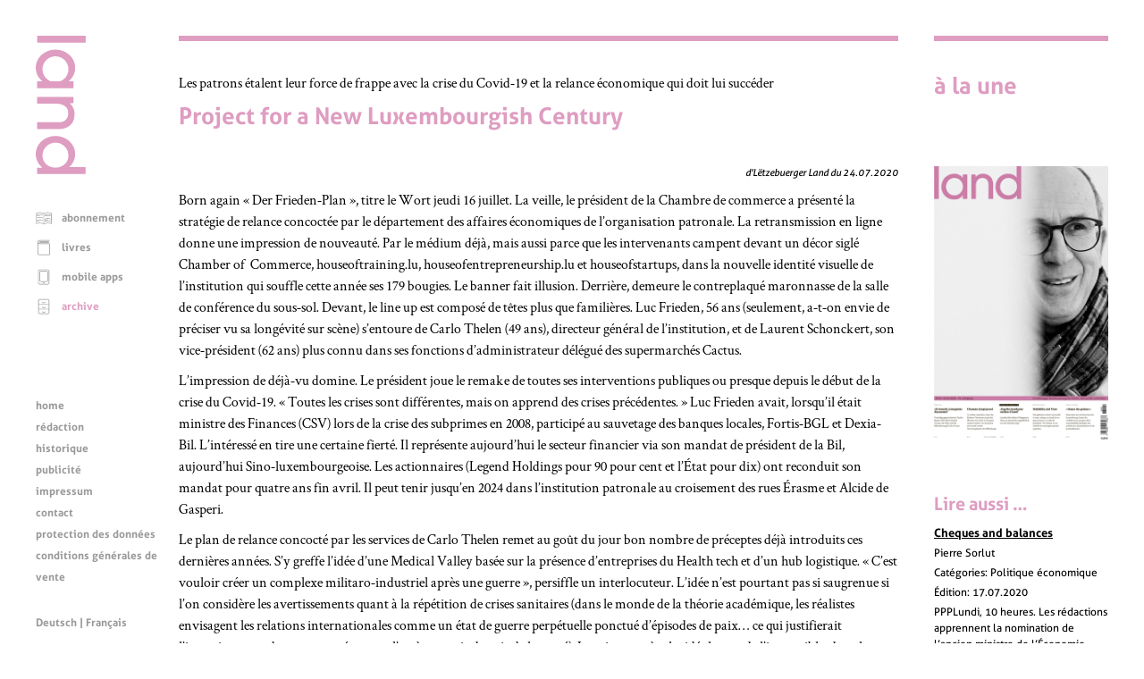

--- FILE ---
content_type: text/html; charset=UTF-8
request_url: https://www.land.lu/page/article/992/336992/FRE/index.html
body_size: 63943
content:
<!DOCTYPE html>
<html lang="fr" xmlns="http://www.w3.org/1999/xhtml" xmlns:og="http://ogp.me/ns#" xmlns:fb="http://www.facebook.com/2008/fbml">
<head>   <title>Project for a New Luxembourgish Century</title>
<meta http-equiv="Content-Type" content="text/html;charset=UTF-8" />
<meta name="author" content="Lëtzebuerger Land" />
<meta name="HandheldFriendly" content="true" />
<meta name="viewport" content="width=device-width, initial-scale=1.0">
<meta name="format-detection" content="telephone=no" />   <script>
	if (screen.width < 500) {
		var viewport = document.querySelector("meta[name=viewport]");
		viewport.parentNode.removeChild(viewport);
		var newViewport = document.createElement("meta");
		newViewport.setAttribute("name", "viewport");
		newViewport.setAttribute("content", "width=499");
		document.head.appendChild(newViewport);
	}
</script>
<!-- jQuery -->
<script type="text/javascript" src="/mmpCMS/jquery_2.x/jquery.min.js"></script>  <!-- jQuery form validation -->
<script type="text/javascript" src="/mmpCMS/jquery-validation_1.x/dist/jquery.validate.js"></script>
<script type="text/javascript" src="/mmpCMS/jquery-validation_1.x/dist/additional-methods.js"></script>  <script type="text/javascript" src="/mmpCMS/jquery-validation_1.x/dist/localization/messages_fr.min.js"></script> <!-- jQuery Smartmenues -->
<script type="text/javascript" src="/javascripts/smartmenus/jquery.smartmenus.min.js"></script>
<link rel="stylesheet" href="/javascripts/smartmenus/css/sm-core-css.css" type="text/css" media="screen" />
<!-- Font Awesome -->
<link rel="stylesheet" href="/mmpCMS/font-awesome_4.x/css/font-awesome.min.css" />
<!-- Lightbox -->
<script type="text/javascript" src="/mmpCMS/lightbox_2.x/js/lightbox.js"></script>
<link rel="stylesheet" href="/mmpCMS/lightbox_2.x/css/lightbox.css" type="text/css" media="screen" />
<!-- Slick image gallery -->
<link rel="stylesheet" href="/javascripts/slick/slick.css" type="text/css" media="screen" />
<link rel="stylesheet" href="/javascripts/slick/slick-theme.css" type="text/css" media="screen" />   <link rel="stylesheet" type="text/css" media="screen" href="/online/www/css/19/3/FRE/leftMenu.css">  <link rel="stylesheet" type="text/css" media="screen" href="/online/www/css/15/1/FRE/custom.css">  <link rel="stylesheet" type="text/css" media="print" href="/online/www/css/432/200/FRE/print.css">             <link rel="stylesheet" href="/css/weekly.css">   <meta name="twitter:card" content="summary" /><meta name="twitter:site" content="@Letzland" /><meta name="twitter:creator" content="@Letzland" /><meta property="og:title" content="Project for a New Luxembourgish Century" /><meta property="og:description" content="Born again « Der Frieden-Plan », titre le Wort jeudi 16 juillet. La veille, le président de la Chambre de commerce a présenté la stratégie de relance concoctée par le département des affaires économiques de l’organisation patronale. La retransmission en ligne donne une impression de nouveauté. Par le médium déjà, mais aussi parce que les intervenants campent devant un décor siglé Chamber of  Commerce, houseoftraining.lu, houseofentrepreneurship.lu et houseofstartups, dans la nouvelle identité  …" /><meta property="og:type" content="article" /><meta property="og:url" content="https://www.land.lu/page/article/992/336992/FRE/index.html" /><meta property="og:site_name" content="Lëtzebuerger Land" /><meta property="og:locale" content="fr_LU" /><meta property="og:author" content="Pierre Sorlut" /><meta property="og:published_time" content="2020-07-24" /></head>
<body>
	<a id="top"></a>
	<div class="container">  <div class="menuLeft">
	<div class="menuLogo">
		<a href="/index.html" aria-label="Page d'accueil"> <svg width="100%" height="100%" viewBox="0 0 123 340" version="1.1" xmlns="http://www.w3.org/2000/svg" xmlns:xlink="http://www.w3.org/1999/xlink" xml:space="preserve" style="fill-rule:evenodd;clip-rule:evenodd;stroke-linejoin:round;stroke-miterlimit:1.41421;">
	<rect class="svg_land_logo" x="3.525" y="0" width="119.175" height="16.8" />
	<g>
		<path class="svg_land_logo" d="M58.65,212.55l-55.125,0l0,16.65l54.9,0c0,0 36.9,1.05 36.9,-36.825c0,0 1.425,-15 -11.85,-26.85l9.45,0l0,-15.525l-89.4,0l0,16.65l53.175,0l-5.025,0.225c0,0 28.2,-0.525 28.2,23.25c0,22.425 -21.225,22.425 -21.225,22.425" />
		<path class="svg_land_logo" d="M37.05,111.825c-12,-4.575 -20.55,-16.125 -20.55,-29.7c0,-17.55 14.325,-31.8 31.95,-31.8c17.625,0 31.95,14.25 31.95,31.8c0,13.575 -8.55,25.125 -20.55,29.7l-22.8,0ZM96.9,78.525c0,-24.6 -21.675,-44.55 -48.45,-44.55c-26.775,0 -48.45,19.95 -48.45,44.55c0,13.275 6.3,25.2 16.35,33.375l-12.825,0l0,16.8l89.475,0l0,-16.8l-12.45,0c10.05,-8.175 16.35,-20.1 16.35,-33.375" />
		<path class="svg_land_logo" d="M48.45,262.575c17.625,0 31.95,14.25 31.95,31.8c0,17.55 -14.325,29.7 -31.95,29.7c-17.625,0 -31.95,-12.15 -31.95,-29.7c0,-17.55 14.325,-31.8 31.95,-31.8M96.9,290.775c0,-24.6 -21.675,-44.55 -48.45,-44.55c-26.775,0 -48.45,19.95 -48.45,44.55c0,13.425 6.45,25.5 16.65,33.675l-13.2,0l0,15.15l119.175,0l0,-16.875l-40.5,0c9.15,-8.1 14.775,-19.425 14.775,-31.95" />
	</g>
</svg>
 </a>
	</div>
	<div class="menuLogoHorizontal">
		<a href="/index.html" aria-label="Page d'accueil"> <svg width="100%" height="100%" viewBox="0 0 340 123" version="1.1" xmlns="http://www.w3.org/2000/svg" xmlns:xlink="http://www.w3.org/1999/xlink" xml:space="preserve" style="fill-rule:evenodd;clip-rule:evenodd;stroke-linejoin:round;stroke-miterlimit:1.41421;">
	<path class="svg_land_logo" d="M0.05,-0.05l0,119.175l16.8,0l0,-119.175l-16.8,0Z" />
	<g>
		<path class="svg_land_logo" d="M212.6,64l0,55.125l16.65,0l0,-54.9c0,0 1.05,-36.9 -36.825,-36.9c0,0 -15,-1.425 -26.85,11.85l0,-9.45l-15.525,0l0,89.4l16.65,0l0,-53.175l0.225,5.025c0,0 -0.525,-28.2 23.25,-28.2c22.425,0 22.425,21.225 22.425,21.225" />
		<path class="svg_land_logo" d="M111.875,85.6c-4.575,12 -16.125,20.55 -29.7,20.55c-17.55,0 -31.8,-14.325 -31.8,-31.95c0,-17.625 14.25,-31.95 31.8,-31.95c13.575,0 25.125,8.55 29.7,20.55l0,22.8ZM78.575,25.75c-24.6,0 -44.55,21.675 -44.55,48.45c0,26.775 19.95,48.45 44.55,48.45c13.275,0 25.2,-6.3 33.375,-16.35l0,12.825l16.8,0l0,-89.475l-16.8,0l0,12.45c-8.175,-10.05 -20.1,-16.35 -33.375,-16.35" />
		<path class="svg_land_logo" d="M262.625,74.2c0,-17.625 14.25,-31.95 31.8,-31.95c17.55,0 29.7,14.325 29.7,31.95c0,17.625 -12.15,31.95 -29.7,31.95c-17.55,0 -31.8,-14.325 -31.8,-31.95M290.825,25.75c-24.6,0 -44.55,21.675 -44.55,48.45c0,26.775 19.95,48.45 44.55,48.45c13.425,0 25.5,-6.45 33.675,-16.65l0,13.2l15.15,0l0,-119.175l-16.875,0l0,40.5c-8.1,-9.15 -19.425,-14.775 -31.95,-14.775" />
	</g>
</svg>
 </a>
	</div>  <div class="menuFunction" role="navigation" title="Menu fonctions">  <ul class="menuFunction">       <li> <svg width="100%" height="100%" viewBox="0 0 300 300" version="1.1" xmlns="http://www.w3.org/2000/svg" xmlns:xlink="http://www.w3.org/1999/xlink" xml:space="preserve" style="fill-rule:evenodd;clip-rule:evenodd;stroke-linejoin:round;stroke-miterlimit:1.41421;">
	<g >
		<path class="svg_land_icon svg_land_icon_subscription" d="M291.497,58c-1.412,-0.614 -35.598,-14.668 -66.286,-14.668c-24.918,0 -59.35,11.108 -72.362,15.589c0,0 -2.086,0.491 -3.375,0.491c-1.289,0 -3.376,-0.491 -3.376,-0.491c-13.011,-4.542 -47.504,-15.589 -72.361,-15.589c-30.688,0 -64.874,14.116 -66.286,14.668c-1.903,0.798 -3.13,2.639 -3.13,4.726l0,193.026c0,1.657 0.798,3.191 2.148,4.173c1.35,0.982 3.069,1.228 4.603,0.675c0.307,-0.122 33.879,-11.17 62.726,-11.17c28.908,0 73.773,13.932 74.264,14.055c0.491,0.123 0.982,0.246 1.473,0.246l0.123,0c0.491,0 0.982,-0.062 1.473,-0.246c0.43,-0.123 45.356,-14.055 74.264,-14.055c28.785,0 62.358,11.048 62.726,11.17c1.534,0.492 3.253,0.246 4.603,-0.736c1.35,-0.982 2.148,-2.516 2.148,-4.174l0,-192.964c-0.184,-2.087 -1.473,-3.928 -3.375,-4.726l0,0ZM14.387,248.816l0,-182.591c9.022,-3.376 35.72,-12.644 59.227,-12.644c24.182,0 59.718,11.784 70.643,15.651l0,182.469c-13.932,-3.989 -46.768,-12.582 -70.643,-12.582c-22.77,0.061 -47.566,6.322 -59.227,9.697l0,0ZM284.438,248.816c-11.661,-3.375 -36.395,-9.636 -59.227,-9.636c-23.875,0 -56.711,8.593 -70.643,12.582l0,-182.591c10.925,-3.867 46.461,-15.651 70.643,-15.651c23.507,0 50.205,9.268 59.227,12.643l0,182.653Z" />
		<path class="svg_land_icon svg_land_icon_subscription" d="M27.46,95.685c0.245,-0.062 24.12,-7.979 44.619,-7.979c20.561,0 52.599,9.943 52.967,10.066c0.491,0.184 1.044,0.245 1.535,0.245c2.209,0 4.235,-1.412 4.91,-3.621c0.859,-2.701 -0.675,-5.585 -3.376,-6.445c-1.35,-0.429 -33.879,-10.495 -55.974,-10.495c-22.157,0 -46.83,8.163 -47.873,8.47c-2.701,0.921 -4.112,3.805 -3.253,6.506c0.859,2.7 3.744,4.112 6.445,3.253l0,0Z" />
		<path class="svg_land_icon svg_land_icon_subscription" d="M167.395,94.396c0.676,2.209 2.701,3.621 4.91,3.621c0.492,0 1.044,-0.061 1.535,-0.245c0.307,-0.123 32.406,-10.066 52.967,-10.066c20.499,0 44.374,7.856 44.62,7.979c2.7,0.92 5.585,-0.553 6.506,-3.253c0.92,-2.701 -0.553,-5.585 -3.253,-6.506c-1.044,-0.368 -25.717,-8.47 -47.873,-8.47c-22.095,0 -54.624,10.066 -55.975,10.495c-2.761,0.86 -4.296,3.744 -3.437,6.445l0,0Z" />
		<path class="svg_land_icon svg_land_icon_subscription" d="M25.802,115.939c0.553,0 1.105,-0.062 1.596,-0.246c0.246,-0.061 24.121,-7.979 44.62,-7.979c2.823,0 5.156,-2.271 5.156,-5.155c0,-2.885 -2.271,-5.156 -5.156,-5.156c-22.156,0 -46.829,8.163 -47.873,8.47c-2.7,0.921 -4.112,3.805 -3.253,6.506c0.798,2.209 2.762,3.56 4.91,3.56l0,0Z" />
		<path class="svg_land_icon svg_land_icon_subscription" d="M274.618,105.934c-1.043,-0.368 -25.716,-8.469 -47.873,-8.469c-22.095,0 -54.624,10.065 -55.974,10.495c-2.7,0.859 -4.235,3.744 -3.376,6.444c0.676,2.21 2.701,3.621 4.91,3.621c0.492,0 1.044,-0.061 1.535,-0.245c0.307,-0.123 32.406,-10.066 52.967,-10.066c20.499,0 44.374,7.856 44.62,7.979c2.7,0.859 5.585,-0.552 6.506,-3.253c0.859,-2.7 -0.614,-5.585 -3.315,-6.506l0,0Z" />
		<path class="svg_land_icon svg_land_icon_subscription" d="M27.46,152.887c0.245,-0.062 24.12,-7.979 44.619,-7.979c20.561,0 52.599,9.943 52.967,10.065c0.491,0.185 1.044,0.246 1.535,0.246c2.209,0 4.235,-1.412 4.91,-3.621c0.859,-2.701 -0.675,-5.585 -3.376,-6.445c-1.35,-0.429 -33.879,-10.495 -55.974,-10.495c-22.157,0 -46.83,8.163 -47.873,8.47c-2.701,0.921 -4.112,3.805 -3.253,6.506c0.859,2.7 3.744,4.112 6.445,3.253l0,0Z" />
		<path class="svg_land_icon svg_land_icon_subscription" d="M274.618,163.136c-1.043,-0.368 -25.716,-8.469 -47.873,-8.469c-22.095,0 -54.624,10.065 -55.974,10.495c-2.7,0.859 -4.235,3.744 -3.376,6.444c0.676,2.21 2.701,3.621 4.91,3.621c0.492,0 1.044,-0.061 1.535,-0.245c0.307,-0.123 32.406,-10.066 52.967,-10.066c20.499,0 44.374,7.856 44.62,7.979c2.7,0.921 5.585,-0.552 6.506,-3.253c0.859,-2.7 -0.614,-5.585 -3.315,-6.506l0,0Z" />
		<path class="svg_land_icon svg_land_icon_subscription" d="M128.054,188.055c-1.35,-0.43 -33.879,-10.495 -55.975,-10.495c-22.156,0 -46.829,8.162 -47.872,8.469c-2.701,0.921 -4.113,3.806 -3.253,6.506c0.92,2.701 3.805,4.112 6.506,3.253c0.245,-0.061 24.12,-7.979 44.619,-7.979c20.561,0 52.599,9.943 52.967,10.066c0.491,0.184 1.044,0.245 1.535,0.245c2.209,0 4.235,-1.411 4.91,-3.621c0.798,-2.7 -0.737,-5.585 -3.437,-6.444Z" />
		<path class="svg_land_icon svg_land_icon_subscription" d="M172.305,198.059c0.492,0 1.044,-0.061 1.535,-0.246c0.307,-0.122 32.406,-10.065 52.967,-10.065c2.823,0 5.155,-2.271 5.155,-5.156c0,-2.884 -2.27,-5.155 -5.155,-5.155c-22.095,0 -54.624,10.065 -55.975,10.495c-2.7,0.859 -4.234,3.744 -3.375,6.444c0.614,2.271 2.639,3.683 4.848,3.683l0,0Z" />
		<path class="svg_land_icon svg_land_icon_subscription" d="M72.079,197.568c-22.156,0 -46.829,8.163 -47.872,8.47c-2.701,0.92 -4.113,3.805 -3.253,6.506c0.736,2.148 2.7,3.498 4.848,3.498c0.553,0 1.105,-0.061 1.596,-0.246c0.246,-0.061 24.121,-7.978 44.62,-7.978c2.823,0 5.156,-2.271 5.156,-5.156c0,-2.885 -2.271,-5.094 -5.095,-5.094l0,0Z" />
		<path class="svg_land_icon svg_land_icon_subscription" d="M274.618,206.038c-1.043,-0.369 -25.716,-8.47 -47.873,-8.47c-22.095,0 -54.624,10.066 -55.974,10.495c-2.7,0.859 -4.235,3.744 -3.376,6.445c0.676,2.209 2.701,3.621 4.91,3.621c0.492,0 1.044,-0.062 1.535,-0.246c0.307,-0.123 32.406,-10.065 52.967,-10.065c20.499,0 44.374,7.856 44.62,7.978c2.7,0.921 5.585,-0.552 6.506,-3.252c0.859,-2.701 -0.614,-5.586 -3.315,-6.506l0,0Z" />
	</g>
</svg>
 <a href="https://www.landshop.lu/shop/category/abonnements-1">abonnement</a>      </li> <li> <svg width="100%" height="100%" viewBox="0 0 300 300" version="1.1" xmlns="http://www.w3.org/2000/svg" xmlns:xlink="http://www.w3.org/1999/xlink" xml:space="preserve" style="fill-rule:evenodd;clip-rule:evenodd;stroke-linejoin:round;stroke-miterlimit:1.41421;">
	<g >
		<path class="svg_land_icon svg_land_icon_books" d="M261.11,17.546c0,-3.377 -2.716,-6.166 -6.166,-6.166l-183.515,0c-20.481,0 -37.144,16.663 -37.144,37.144l0,207.005c0,20.48 16.663,37.144 37.144,37.144l183.589,0c3.376,0 6.166,-2.716 6.166,-6.166l0,-206.933c0,-3.376 -2.716,-6.166 -6.166,-6.166l-183.589,0c-13.727,0 -24.885,-11.158 -24.885,-24.884c0,-13.727 11.158,-24.885 24.885,-24.885l183.589,0c3.376,0 6.092,-2.716 6.092,-6.093l0,0ZM71.429,85.74l177.423,0l0,194.674l-177.423,0c-13.727,0 -24.885,-11.158 -24.885,-24.885l0,-179.405c6.606,5.946 15.342,9.616 24.885,9.616l0,0Z" />
		<path class="svg_land_icon svg_land_icon_books" d="M242.759,33.255l-171.33,0c-3.377,0 -6.167,2.716 -6.167,6.166c0,3.377 2.717,6.166 6.167,6.166l171.33,0c3.376,0 6.166,-2.716 6.166,-6.166c-0.073,-3.45 -2.79,-6.166 -6.166,-6.166Z" />
		<path class="svg_land_icon svg_land_icon_books" d="M242.759,51.607l-171.33,0c-3.377,0 -6.167,2.716 -6.167,6.166c0,3.45 2.717,6.166 6.167,6.166l171.33,0c3.376,0 6.166,-2.716 6.166,-6.166c0,-3.45 -2.79,-6.166 -6.166,-6.166Z" />
	</g>
</svg>
 <a href="https://www.landshop.lu/shop/category/livres-2">livres</a>      </li> <li> <svg width="100%" height="100%" viewBox="0 0 300 300" version="1.1" xmlns="http://www.w3.org/2000/svg" xmlns:xlink="http://www.w3.org/1999/xlink" xml:space="preserve" style="fill-rule:evenodd;clip-rule:evenodd;stroke-linejoin:round;stroke-miterlimit:1.41421;">
	<g >
		<path class="svg_land_icon svg_land_icon_app" d="M220.595,11.277l-142.636,0c-18.372,0 -33.321,14.949 -33.321,33.321l0,214.217c0,18.372 14.949,33.321 33.321,33.321l142.701,0c18.373,0 33.322,-14.949 33.322,-33.321l0,-214.217c-0.066,-18.372 -15.015,-33.321 -33.387,-33.321l0,0ZM242.918,258.749c0,12.314 -10.009,22.324 -22.323,22.324l-142.636,0c-12.314,0 -22.323,-10.01 -22.323,-22.324l0,-214.151c0,-12.314 10.009,-22.323 22.323,-22.323l142.701,0c12.315,0 22.324,10.009 22.324,22.323l0,214.151l-0.066,0l0,0Z" />
		<path class="svg_land_icon svg_land_icon_app" d="M201.695,37.355l-104.836,0c-14.29,0 -25.946,11.656 -25.946,25.945l0,151.921c0,14.29 11.656,25.945 25.946,25.945l104.902,0c14.29,0 25.946,-11.655 25.946,-25.945l0,-151.921c-0.066,-14.289 -11.656,-25.945 -26.012,-25.945l0,0ZM216.643,215.287c0,8.231 -6.716,14.948 -14.948,14.948l-104.836,0c-8.232,0 -14.949,-6.717 -14.949,-14.948l0,-151.987c0,-8.231 6.717,-14.948 14.949,-14.948l104.902,0c8.231,0 14.948,6.717 14.948,14.948l0,151.987l-0.066,0Z" />
		<circle class="svg_land_icon svg_land_icon_app" cx="149.079" cy="260.856" r="11.656" />
	</g>
</svg>
 <a href="/online/www/menu_function/app/FRE/index.html">mobile apps</a>      </li> <li class="selected"> <svg width="100%" height="100%" viewBox="0 0 300 300" version="1.1" xmlns="http://www.w3.org/2000/svg" xmlns:xlink="http://www.w3.org/1999/xlink" xml:space="preserve" style="fill-rule:evenodd;clip-rule:evenodd;stroke-linejoin:round;stroke-miterlimit:1.41421;">
	<g >
		<path class="svg_land_icon svg_land_icon_archive" d="M220.836,12.027l-142.263,0c-18.324,0 -33.234,14.909 -33.234,33.234l0,213.656c0,18.325 14.91,33.234 33.234,33.234l142.329,0c18.324,0 33.234,-14.909 33.234,-33.234l0,-213.656c-0.066,-18.325 -14.975,-33.234 -33.3,-33.234l0,0ZM56.308,113.502l186.859,0l0,80.918l-186.859,0l0,-80.918l0,0ZM78.573,22.995l142.329,0c12.282,0 22.265,9.984 22.265,22.266l0,57.273l-186.859,0l0,-57.273c0,-12.282 9.983,-22.266 22.265,-22.266l0,0ZM220.836,281.117l-142.263,0c-12.282,0 -22.265,-9.983 -22.265,-22.265l0,-53.464l186.859,0l0,53.464c-0.065,12.282 -10.049,22.265 -22.331,22.265Z" />
		<path class="svg_land_icon svg_land_icon_archive" d="M149.705,90.186c18.062,0 31.263,-16.946 31.789,-17.668c1.839,-2.43 1.379,-5.846 -1.051,-7.685c-2.43,-1.839 -5.846,-1.379 -7.685,0.986c-0.131,0.131 -10.508,13.398 -23.053,13.398c-12.611,0 -22.988,-13.267 -23.054,-13.398c-1.839,-2.431 -5.254,-2.89 -7.684,-1.051c-2.431,1.839 -2.89,5.254 -1.051,7.684c0.525,0.788 13.727,17.734 31.789,17.734l0,0Z" />
		<path class="svg_land_icon svg_land_icon_archive" d="M180.443,156.72c-2.43,-1.84 -5.846,-1.38 -7.685,0.985c-0.131,0.131 -10.508,13.398 -23.053,13.398c-12.611,0 -22.988,-13.267 -23.054,-13.398c-1.839,-2.43 -5.254,-2.89 -7.684,-1.051c-2.431,1.839 -2.89,5.254 -1.051,7.684c0.525,0.723 13.727,17.668 31.789,17.668c18.062,0 31.263,-16.945 31.789,-17.668c1.839,-2.364 1.379,-5.779 -1.051,-7.618l0,0Z" />
		<path class="svg_land_icon svg_land_icon_archive" d="M180.443,243.089c-2.43,-1.839 -5.846,-1.38 -7.685,0.985c-0.131,0.131 -10.508,13.398 -23.053,13.398c-12.611,0 -22.988,-13.267 -23.054,-13.398c-1.839,-2.43 -5.254,-2.89 -7.684,-1.051c-2.431,1.839 -2.89,5.254 -1.051,7.684c0.525,0.723 13.727,17.668 31.789,17.668c18.062,0 31.263,-16.945 31.789,-17.668c1.839,-2.298 1.379,-5.779 -1.051,-7.618l0,0Z" />
	</g>
</svg>
 <a class="selected" href="/online/www/menu_function/archive/FRE/index.html">archive</a>   </li>
</ul>   <ul id="menuFunctionMobile" class="sm menuFunctionMobile">
	<li><a href="#">Menu fonctions</a>
		<ul>      <li>
				<a href="https://www.landshop.lu/shop/category/abonnements-1">abonnement</a>      </li> <li>
				<a href="https://www.landshop.lu/shop/category/livres-2">livres</a>      </li> <li>
				<a href="/online/www/menu_function/app/FRE/index.html">mobile apps</a>      </li> <li class="current">
				<a class="current" href="/online/www/menu_function/archive/FRE/index.html">archive</a>   </li>
		</ul>
	</li>
</ul>
<script type="text/javascript">
<!--
	$(function() {
		$('#menuFunctionMobile').smartmenus();
	});
// -->
</script>  </div>
	<div class="menuContent" role="navigation" title="Menu contenu"> 
<ul class="menuContent">

	
		
	
	
	<li>
		<a href="/online/www/menu_content/home/FRE/index.html">home</a>
	

	
		
	
	</li>
	<li>
		<a href="/online/www/menu_content/editorial/FRE/index.html">rédaction</a>
	

	
		
	
	</li>
	<li>
		<a href="/online/www/menu_content/history/FRE/index.html">historique</a>
	

	
		
	
	</li>
	<li>
		<a href="/online/www/menu_content/advertising/FRE/index.html">publicité</a>
	

	
		
	
	</li>
	<li>
		<a href="/online/www/menu_content/imprint/FRE/index.html">impressum</a>
	

	
		
	
	</li>
	<li>
		<a href="/online/www/menu_content/contact/FRE/index.html">contact</a>
	

	
		
	
	</li>
	<li>
		<a href="/online/www/menu_content/dataprotection/FRE/index.html">protection des données</a>
	

	
		
	
	</li>
	<li>
		<a href="https://www.landshop.lu/terms">conditions générales de vente</a>
	

	</li>
</ul>



<ul id="menuContentMobile" class="sm menuContentMobile">
	<li><a href="#">Menu contenu</a>
		<ul>
		
			
				
			
			
			<li>
				<a href="/online/www/menu_content/home/FRE/index.html">home</a>
			
		
			
				
			
			</li>
			<li>
				<a href="/online/www/menu_content/editorial/FRE/index.html">rédaction</a>
			
		
			
				
			
			</li>
			<li>
				<a href="/online/www/menu_content/history/FRE/index.html">historique</a>
			
		
			
				
			
			</li>
			<li>
				<a href="/online/www/menu_content/advertising/FRE/index.html">publicité</a>
			
		
			
				
			
			</li>
			<li>
				<a href="/online/www/menu_content/imprint/FRE/index.html">impressum</a>
			
		
			
				
			
			</li>
			<li>
				<a href="/online/www/menu_content/contact/FRE/index.html">contact</a>
			
		
			
				
			
			</li>
			<li>
				<a href="/online/www/menu_content/dataprotection/FRE/index.html">protection des données</a>
			
		
			
				
			
			</li>
			<li>
				<a href="https://www.landshop.lu/terms">conditions générales de vente</a>
			
		
			</li>
		</ul>
	</li>
</ul>
<script type="text/javascript">
<!--
	$(function() {
		$('#menuContentMobile').smartmenus();
	});
// -->
</script>
 </div>
	<!--SOLang-->
	<div class="menuLanguage" role="navigation" title="Menu langues">  <a href="/online/www/menu_function/archive/DEU/index.html">Deutsch</a> | Français  </div>
	<!--EOLang-->
	<div class="menuSocial" role="navigation" title="Menu services sociaux">   <div class="menuSocialItem">
	<a target="_blank" href="https://www.facebook.com/123936705642" title="Facebook">
		<span class="screenreader">Facebook</span> <svg width="100%" height="100%" viewBox="0 0 200 200" version="1.1" xmlns="http://www.w3.org/2000/svg" xmlns:xlink="http://www.w3.org/1999/xlink" xml:space="preserve" style="fill-rule:evenodd;clip-rule:evenodd;stroke-linejoin:round;stroke-miterlimit:1.41421;">
	<g >
		<path class="svg_land_icon svg_land_icon_facebook" d="M85.669,156.051l23.345,0l0,-57.73l16.246,0c0.552,-6.467 1.104,-12.698 1.735,-19.086l-17.902,0c0,-4.732 -0.079,-9.227 0.078,-13.801c0.079,-2.13 1.42,-3.47 3.707,-3.549c1.577,-0.079 3.076,-0.158 4.653,-0.158c3.155,0 6.309,0 9.543,0l0,-20.032c-9.07,0.394 -18.06,-0.946 -26.815,1.341c-8.044,2.05 -13.012,7.177 -14.038,15.379c-0.552,4.337 -0.394,8.754 -0.473,13.17c-0.079,2.524 0,4.969 0,7.729l-12.145,0l0,19.48l12.224,0l0,57.257l-0.158,0l0,0Z"  />
	</g>
	<path class="svg_land_icon svg_land_icon_facebook"  d="M198.211,85.643c-1.814,-13.805 -6.626,-26.821 -14.199,-38.811c-5.049,-7.967 -11.202,-15.067 -18.222,-21.22c-12.78,-11.123 -27.452,-18.538 -43.545,-22.009c-3.313,-0.71 -6.705,-1.183 -9.939,-1.578c-1.42,-0.157 -2.919,-0.394 -4.339,-0.631l-0.946,-0.236c-0.474,-0.079 -0.868,-0.158 -1.341,-0.158l-11.202,0c-0.315,0 -0.552,0 -0.868,0.079l-6.705,0.868c-13.962,1.814 -27.215,6.468 -39.363,13.962c-8.125,4.97 -15.304,10.965 -21.536,17.907c-11.359,12.7 -18.932,27.136 -22.403,43.071c-0.71,3.234 -1.183,6.468 -1.578,9.545c-0.157,1.42 -0.394,2.84 -0.631,4.26l-0.078,0.315l-0.158,0.473c-0.079,0.474 -0.158,0.947 -0.158,1.42l0,11.044c0,0.316 0,0.552 0.079,0.868l0.868,6.626c2.129,15.856 8.046,30.607 17.591,43.702c9.308,12.78 21.22,22.956 35.498,30.134c10.097,5.128 20.825,8.362 31.869,9.703c1.972,0.237 3.944,0.473 5.838,0.789l0.788,0.079c0.316,0 0.553,0.079 0.868,0.079l11.202,0c0.315,0 0.552,0 0.868,-0.079l6.705,-0.868c16.092,-2.051 31.001,-7.889 44.333,-17.276c13.016,-9.15 23.35,-20.904 30.686,-34.946c5.127,-9.86 8.519,-20.431 9.86,-31.238l0.868,-6.705c0,-0.316 0.079,-0.552 0.079,-0.868l0,-11.044c0,-0.315 0,-0.552 -0.079,-0.867l-0.71,-6.39l0,0ZM185.984,103.708l-0.868,6.31c-1.183,9.309 -4.102,18.38 -8.519,26.821c-6.39,12.148 -15.304,22.324 -26.584,30.292c-11.517,8.125 -24.454,13.173 -38.417,14.988l-6.311,0.789l-10.334,0l-0.315,-0.079c-1.972,-0.237 -4.023,-0.553 -5.995,-0.789c-9.545,-1.183 -18.775,-4.023 -27.531,-8.441c-12.385,-6.232 -22.719,-15.067 -30.765,-26.111c-8.204,-11.359 -13.331,-23.98 -15.146,-37.706l-0.789,-6.153l0,-9.703c0.079,-0.395 0.158,-0.71 0.237,-1.026c0.237,-1.498 0.473,-2.997 0.631,-4.496c0.395,-2.998 0.789,-5.837 1.42,-8.52c2.998,-13.647 9.545,-26.11 19.327,-37.075c5.364,-5.995 11.596,-11.202 18.616,-15.462c10.571,-6.468 22.009,-10.57 34.079,-12.069l6.31,-0.789l10.019,0c0.315,0.079 0.71,0.158 1.025,0.237c1.499,0.237 2.998,0.394 4.575,0.631c3.077,0.394 5.996,0.789 8.835,1.42c13.884,2.998 26.585,9.387 37.628,19.011c6.074,5.285 11.36,11.438 15.698,18.301c6.548,10.334 10.729,21.536 12.306,33.447l0.789,6.153l0,10.019l0.079,0Z" />
</svg>
 </a>
</div>  <div class="menuSocialItem">
	<a target="_blank" href="https://twitter.com/letzland" title="Twitter">
		<span class="screenreader">Twitter</span> <svg width="100%" height="100%" viewBox="0 0 200 200" version="1.1" xmlns="http://www.w3.org/2000/svg" xmlns:xlink="http://www.w3.org/1999/xlink" xml:space="preserve" style="fill-rule:evenodd;clip-rule:evenodd;stroke-linejoin:round;stroke-miterlimit:1.41421;">
	<g >
		<path class="svg_land_icon svg_land_icon_twitter" d="M57.83,136.337c-4.098,0.552 -8.197,0.63 -12.375,0.236c0.079,0.079 0.237,0.158 0.316,0.237c5.123,3.153 10.562,5.596 16.395,7.409c2.916,0.867 5.832,1.576 8.906,2.049c1.892,0.316 3.863,0.473 5.833,0.631c3.153,0.236 6.227,0.236 9.38,0.079c8.434,-0.473 16.553,-2.286 24.198,-5.754c7.725,-3.468 14.503,-8.277 20.336,-14.503c8.434,-8.907 13.952,-19.391 16.789,-31.135c0.71,-2.916 1.183,-5.833 1.498,-8.828c0.315,-2.916 0.394,-5.833 0.236,-8.828c0,-0.315 0.158,-0.394 0.316,-0.552c4.335,-3.153 8.039,-6.936 11.113,-11.35c0.079,-0.158 0.158,-0.315 0.237,-0.473c-0.552,0.236 -1.182,0.473 -1.734,0.709c-3.153,1.261 -6.463,2.129 -9.774,2.601c-0.315,0.079 -0.552,0.079 -0.867,0.158c-0.315,0 -0.552,0.079 -0.867,0.079c4.887,-3.074 8.355,-7.331 10.168,-12.769c-2.365,1.261 -4.729,2.443 -7.252,3.389c-2.522,0.946 -5.044,1.655 -7.724,2.207c-0.079,-0.079 -0.237,-0.158 -0.315,-0.315c-3.232,-3.232 -7.173,-5.439 -11.666,-6.464c-1.182,-0.236 -2.286,-0.472 -3.468,-0.551c-0.158,0 -0.237,-0.079 -0.394,-0.079l-2.996,0c-0.078,0 -0.236,0.079 -0.315,0.079c-4.966,0.394 -9.38,2.128 -13.163,5.202c-4.493,3.626 -7.33,8.276 -8.355,13.951c-0.552,3.074 -0.473,6.07 0.157,9.065c0,0.079 0,0.158 0.079,0.236c0,0 0,0.079 0,0.158c-9.537,-0.473 -18.523,-2.838 -27.036,-7.094c-8.512,-4.256 -15.764,-10.01 -21.833,-17.341c-3.074,5.36 -3.941,10.956 -2.601,16.947c1.34,5.99 4.729,10.641 9.774,14.188c-0.71,0.157 -3.311,-0.158 -5.439,-0.71c-1.734,-0.472 -3.468,-1.182 -5.123,-2.049c-0.473,9.222 6.148,20.415 18.917,23.174c-3.547,0.945 -7.015,1.024 -10.562,0.394c0,1.34 2.601,5.911 4.729,8.276c2.207,2.443 4.808,4.335 7.803,5.754c2.995,1.34 6.148,2.049 9.459,2.207c-0.631,1.025 -7.015,4.729 -10.562,6.227c-4.099,1.498 -8.119,2.601 -12.218,3.153l0,0Z" />
	</g>
	<path class="svg_land_icon svg_land_icon_twitter"  d="M198.211,85.643c-1.814,-13.805 -6.626,-26.821 -14.199,-38.811c-5.049,-7.967 -11.202,-15.067 -18.222,-21.22c-12.78,-11.123 -27.452,-18.538 -43.545,-22.009c-3.313,-0.71 -6.705,-1.183 -9.939,-1.578c-1.42,-0.157 -2.919,-0.394 -4.339,-0.631l-0.946,-0.236c-0.474,-0.079 -0.868,-0.158 -1.341,-0.158l-11.202,0c-0.315,0 -0.552,0 -0.868,0.079l-6.705,0.868c-13.962,1.814 -27.215,6.468 -39.363,13.962c-8.125,4.97 -15.304,10.965 -21.536,17.907c-11.359,12.7 -18.932,27.136 -22.403,43.071c-0.71,3.234 -1.183,6.468 -1.578,9.545c-0.157,1.42 -0.394,2.84 -0.631,4.26l-0.078,0.315l-0.158,0.473c-0.079,0.474 -0.158,0.947 -0.158,1.42l0,11.044c0,0.316 0,0.552 0.079,0.868l0.868,6.626c2.129,15.856 8.046,30.607 17.591,43.702c9.308,12.78 21.22,22.956 35.498,30.134c10.097,5.128 20.825,8.362 31.869,9.703c1.972,0.237 3.944,0.473 5.838,0.789l0.788,0.079c0.316,0 0.553,0.079 0.868,0.079l11.202,0c0.315,0 0.552,0 0.868,-0.079l6.705,-0.868c16.092,-2.051 31.001,-7.889 44.333,-17.276c13.016,-9.15 23.35,-20.904 30.686,-34.946c5.127,-9.86 8.519,-20.431 9.86,-31.238l0.868,-6.705c0,-0.316 0.079,-0.552 0.079,-0.868l0,-11.044c0,-0.315 0,-0.552 -0.079,-0.867l-0.71,-6.39l0,0ZM185.984,103.708l-0.868,6.31c-1.183,9.309 -4.102,18.38 -8.519,26.821c-6.39,12.148 -15.304,22.324 -26.584,30.292c-11.517,8.125 -24.454,13.173 -38.417,14.988l-6.311,0.789l-10.334,0l-0.315,-0.079c-1.972,-0.237 -4.023,-0.553 -5.995,-0.789c-9.545,-1.183 -18.775,-4.023 -27.531,-8.441c-12.385,-6.232 -22.719,-15.067 -30.765,-26.111c-8.204,-11.359 -13.331,-23.98 -15.146,-37.706l-0.789,-6.153l0,-9.703c0.079,-0.395 0.158,-0.71 0.237,-1.026c0.237,-1.498 0.473,-2.997 0.631,-4.496c0.395,-2.998 0.789,-5.837 1.42,-8.52c2.998,-13.647 9.545,-26.11 19.327,-37.075c5.364,-5.995 11.596,-11.202 18.616,-15.462c10.571,-6.468 22.009,-10.57 34.079,-12.069l6.31,-0.789l10.019,0c0.315,0.079 0.71,0.158 1.025,0.237c1.499,0.237 2.998,0.394 4.575,0.631c3.077,0.394 5.996,0.789 8.835,1.42c13.884,2.998 26.585,9.387 37.628,19.011c6.074,5.285 11.36,11.438 15.698,18.301c6.548,10.334 10.729,21.536 12.306,33.447l0.789,6.153l0,10.019l0.079,0Z" />
</svg>
 </a>
</div>  <div class="menuSocialItem">
	<a target="_blank" href="https://instagram.com/letzebuerger_land" title="Instagram">
		<span class="screenreader">Instagram</span> <svg width="100%" height="100%" viewBox="0 0 200 200" version="1.1" xmlns="http://www.w3.org/2000/svg" xmlns:xlink="http://www.w3.org/1999/xlink" xml:space="preserve" style="fill-rule:evenodd;clip-rule:evenodd;stroke-linejoin:round;stroke-miterlimit:1.41421;">
	<g >
		<path class="svg_land_icon svg_land_icon_instagram" d="M48.589,139.226c0,-26.836 0,-53.595 0,-80.431c0,-0.078 0.078,-0.234 0.078,-0.312c0.469,-4.993 4.057,-9.206 8.816,-10.376c0.702,-0.156 1.482,-0.234 2.262,-0.39c26.837,0 53.595,0 80.432,0c0.156,0 0.234,0.078 0.39,0.078c6.085,0.546 10.844,5.617 10.844,11.702l0,80.197c-0.547,6.085 -5.695,10.688 -11.78,10.688c-26.369,0 -52.815,0 -79.184,0c-5.382,0 -10.063,-3.667 -11.389,-8.893c-0.234,-0.703 -0.312,-1.483 -0.469,-2.263l0,0ZM130.581,91.17c1.56,6.241 1.326,12.404 -0.78,18.411c-2.106,6.007 -5.773,11 -10.922,14.823c-5.149,3.822 -10.922,5.929 -17.397,6.163c-9.205,0.39 -17.241,-2.575 -23.716,-9.128c-8.425,-8.503 -11,-18.723 -8.425,-30.269c-2.965,0 -5.851,0 -8.816,0l0,43.219c0,2.419 1.717,4.135 4.135,4.135c23.56,0 47.12,0 70.758,0c2.496,0 4.135,-1.716 4.135,-4.135l0,-43.219c-3.043,0 -6.007,0 -8.972,0l0,0ZM100,79.312c-10.922,0 -19.737,8.816 -19.737,19.738c0,10.921 8.815,19.815 19.737,19.737c10.922,0 19.737,-8.816 19.737,-19.737c0,-10.922 -8.815,-19.738 -19.737,-19.738ZM129.645,79.312l5.851,0c2.34,0 4.057,-1.716 4.057,-4.056c0,-3.901 0,-7.724 0,-11.624c0,-2.341 -1.717,-4.057 -4.057,-4.057c-3.901,0 -7.723,0 -11.624,0c-2.34,0 -4.057,1.716 -4.057,4.057c0,3.9 0,7.801 0,11.702c0,2.34 1.717,3.978 4.057,3.978l5.773,0Z" />
	</g>
	<path  class="svg_land_icon svg_land_icon_instagram" d="M198.211,85.643c-1.814,-13.805 -6.626,-26.821 -14.199,-38.811c-5.049,-7.967 -11.202,-15.067 -18.222,-21.22c-12.78,-11.123 -27.452,-18.538 -43.545,-22.009c-3.313,-0.71 -6.705,-1.183 -9.939,-1.578c-1.42,-0.157 -2.919,-0.394 -4.339,-0.631l-0.946,-0.236c-0.474,-0.079 -0.868,-0.158 -1.341,-0.158l-11.202,0c-0.315,0 -0.552,0 -0.868,0.079l-6.705,0.868c-13.962,1.814 -27.215,6.468 -39.363,13.962c-8.125,4.97 -15.304,10.965 -21.536,17.907c-11.359,12.7 -18.932,27.136 -22.403,43.071c-0.71,3.234 -1.183,6.468 -1.578,9.545c-0.157,1.42 -0.394,2.84 -0.631,4.26l-0.078,0.315l-0.158,0.473c-0.079,0.474 -0.158,0.947 -0.158,1.42l0,11.044c0,0.316 0,0.552 0.079,0.868l0.868,6.626c2.129,15.856 8.046,30.607 17.591,43.702c9.308,12.78 21.22,22.956 35.498,30.134c10.097,5.128 20.825,8.362 31.869,9.703c1.972,0.237 3.944,0.473 5.838,0.789l0.788,0.079c0.316,0 0.553,0.079 0.868,0.079l11.202,0c0.315,0 0.552,0 0.868,-0.079l6.705,-0.868c16.092,-2.051 31.001,-7.889 44.333,-17.276c13.016,-9.15 23.35,-20.904 30.686,-34.946c5.127,-9.86 8.519,-20.431 9.86,-31.238l0.868,-6.705c0,-0.316 0.079,-0.552 0.079,-0.868l0,-11.044c0,-0.315 0,-0.552 -0.079,-0.867l-0.71,-6.39l0,0ZM185.984,103.708l-0.868,6.31c-1.183,9.309 -4.102,18.38 -8.519,26.821c-6.39,12.148 -15.304,22.324 -26.584,30.292c-11.517,8.125 -24.454,13.173 -38.417,14.988l-6.311,0.789l-10.334,0l-0.315,-0.079c-1.972,-0.237 -4.023,-0.553 -5.995,-0.789c-9.545,-1.183 -18.775,-4.023 -27.531,-8.441c-12.385,-6.232 -22.719,-15.067 -30.765,-26.111c-8.204,-11.359 -13.331,-23.98 -15.146,-37.706l-0.789,-6.153l0,-9.703c0.079,-0.395 0.158,-0.71 0.237,-1.026c0.237,-1.498 0.473,-2.997 0.631,-4.496c0.395,-2.998 0.789,-5.837 1.42,-8.52c2.998,-13.647 9.545,-26.11 19.327,-37.075c5.364,-5.995 11.596,-11.202 18.616,-15.462c10.571,-6.468 22.009,-10.57 34.079,-12.069l6.31,-0.789l10.019,0c0.315,0.079 0.71,0.158 1.025,0.237c1.499,0.237 2.998,0.394 4.575,0.631c3.077,0.394 5.996,0.789 8.835,1.42c13.884,2.998 26.585,9.387 37.628,19.011c6.074,5.285 11.36,11.438 15.698,18.301c6.548,10.334 10.729,21.536 12.306,33.447l0.789,6.153l0,10.019l0.079,0Z" />
</svg>
 </a>
</div>  <div class="menuSocialItem">
	<a target="_blank" href="https://lu.linkedin.com/company/lëtzebuerger-land" title="LinkedIn">
		<span class="screenreader">LinkedIn</span> <svg width="100%" height="100%" viewBox="0 0 200 200" version="1.1" xmlns="http://www.w3.org/2000/svg" xmlns:xlink="http://www.w3.org/1999/xlink" xml:space="preserve" style="fill-rule:evenodd;clip-rule:evenodd;stroke-linejoin:round;stroke-miterlimit:1.41421;">
	<g >
		<path class="svg_land_icon svg_land_icon_linkedin" d="M66.553,37.918c-5.837,0.158 -10.649,5.049 -10.413,10.728c0.237,5.68 5.128,10.334 10.729,10.255c5.916,-0.158 10.807,-5.048 10.57,-10.807c-0.237,-5.601 -5.206,-10.255 -10.886,-10.176l0,0Z" />
		<rect class="svg_land_icon svg_land_icon_linkedin" x="54.641" y="63.792" width="22.719" height="78.175" />
		<path class="svg_land_icon svg_land_icon_linkedin" d="M156.797,90.139c-0.316,-4.89 -1.183,-9.623 -3.392,-14.041c-2.998,-6.074 -7.652,-10.334 -14.515,-11.675c-7.967,-1.578 -15.461,0.237 -22.561,3.865c-1.578,0.789 -3.076,1.815 -4.891,2.84l0,-7.257l-22.561,0l0,78.253l22.64,0l0,-1.735c0,-15.067 0,-30.213 0,-45.28c0,-0.946 0.158,-2.051 0.631,-2.919c2.682,-5.758 7.81,-8.519 14.988,-7.967c4.023,0.316 6.311,2.367 6.863,6.311c0.158,1.341 0.237,2.682 0.237,3.944l0,47.567l22.876,0l0,-1.735c0,-12.7 0,-25.322 0,-38.022c-0.079,-4.102 -0.079,-8.125 -0.315,-12.149l0,0Z" />
	</g>
	<path class="svg_land_icon svg_land_icon_linkedin"  d="M198.211,85.643c-1.814,-13.805 -6.626,-26.821 -14.199,-38.811c-5.049,-7.967 -11.202,-15.067 -18.222,-21.22c-12.78,-11.123 -27.452,-18.538 -43.545,-22.009c-3.313,-0.71 -6.705,-1.183 -9.939,-1.578c-1.42,-0.157 -2.919,-0.394 -4.339,-0.631l-0.946,-0.236c-0.474,-0.079 -0.868,-0.158 -1.341,-0.158l-11.202,0c-0.315,0 -0.552,0 -0.868,0.079l-6.705,0.868c-13.962,1.814 -27.215,6.468 -39.363,13.962c-8.125,4.97 -15.304,10.965 -21.536,17.907c-11.359,12.7 -18.932,27.136 -22.403,43.071c-0.71,3.234 -1.183,6.468 -1.578,9.545c-0.157,1.42 -0.394,2.84 -0.631,4.26l-0.078,0.315l-0.158,0.473c-0.079,0.474 -0.158,0.947 -0.158,1.42l0,11.044c0,0.316 0,0.552 0.079,0.868l0.868,6.626c2.129,15.856 8.046,30.607 17.591,43.702c9.308,12.78 21.22,22.956 35.498,30.134c10.097,5.128 20.825,8.362 31.869,9.703c1.972,0.237 3.944,0.473 5.838,0.789l0.788,0.079c0.316,0 0.553,0.079 0.868,0.079l11.202,0c0.315,0 0.552,0 0.868,-0.079l6.705,-0.868c16.092,-2.051 31.001,-7.889 44.333,-17.276c13.016,-9.15 23.35,-20.904 30.686,-34.946c5.127,-9.86 8.519,-20.431 9.86,-31.238l0.868,-6.705c0,-0.316 0.079,-0.552 0.079,-0.868l0,-11.044c0,-0.315 0,-0.552 -0.079,-0.867l-0.71,-6.39l0,0ZM185.984,103.708l-0.868,6.31c-1.183,9.309 -4.102,18.38 -8.519,26.821c-6.39,12.148 -15.304,22.324 -26.584,30.292c-11.517,8.125 -24.454,13.173 -38.417,14.988l-6.311,0.789l-10.334,0l-0.315,-0.079c-1.972,-0.237 -4.023,-0.553 -5.995,-0.789c-9.545,-1.183 -18.775,-4.023 -27.531,-8.441c-12.385,-6.232 -22.719,-15.067 -30.765,-26.111c-8.204,-11.359 -13.331,-23.98 -15.146,-37.706l-0.789,-6.153l0,-9.703c0.079,-0.395 0.158,-0.71 0.237,-1.026c0.237,-1.498 0.473,-2.997 0.631,-4.496c0.395,-2.998 0.789,-5.837 1.42,-8.52c2.998,-13.647 9.545,-26.11 19.327,-37.075c5.364,-5.995 11.596,-11.202 18.616,-15.462c10.571,-6.468 22.009,-10.57 34.079,-12.069l6.31,-0.789l10.019,0c0.315,0.079 0.71,0.158 1.025,0.237c1.499,0.237 2.998,0.394 4.575,0.631c3.077,0.394 5.996,0.789 8.835,1.42c13.884,2.998 26.585,9.387 37.628,19.011c6.074,5.285 11.36,11.438 15.698,18.301c6.548,10.334 10.729,21.536 12.306,33.447l0.789,6.153l0,10.019l0.079,0Z" />
</svg>
 </a>
</div>  <div class="menuSocialItem">
	<a target="_blank" href="/online/www/rss/DEU/feed.rss" title="RSS Feed">
		<span class="screenreader">RSS Feed</span> <svg width="100%" height="100%" viewBox="0 0 200 200" version="1.1" xmlns="http://www.w3.org/2000/svg" xmlns:xlink="http://www.w3.org/1999/xlink" xml:space="preserve" style="fill-rule:evenodd;clip-rule:evenodd;stroke-linejoin:round;stroke-miterlimit:1.41421;">
	<g >
		<g>
			<path class="svg_land_icon svg_land_icon_rss" d="M160.201,142.155c0,1.451 0,2.901 0,4.267c-6.912,0 -13.825,0 -20.652,0c0,-0.598 -0.085,-1.11 -0.085,-1.707c-0.341,-3.84 -0.427,-7.766 -0.939,-11.606c-1.28,-8.79 -3.925,-17.068 -7.851,-25.004c-3.925,-7.937 -8.875,-15.02 -14.934,-21.505c-6.23,-6.571 -13.313,-12.118 -21.249,-16.556c-7.766,-4.352 -16.129,-7.424 -24.834,-9.131c-5.717,-1.195 -11.435,-1.707 -17.323,-1.707c0,-6.912 0,-13.825 0,-20.652c1.536,0 2.987,0 4.523,0c0.256,0 0.426,0.086 0.682,0.086c4.353,0.512 8.705,0.853 12.972,1.45c6.656,0.939 13.142,2.816 19.457,5.121c6.656,2.474 12.971,5.547 19.03,9.301c5.547,3.414 10.753,7.34 15.617,11.692c6.913,6.315 12.972,13.313 18.092,21.164c3.499,5.376 6.486,10.923 8.96,16.811c2.048,4.694 3.67,9.558 4.95,14.508c1.536,5.888 2.645,11.776 3.072,17.835c0.171,2.049 0.341,3.841 0.512,5.633l0,0Z" />
			<path class="svg_land_icon svg_land_icon_rss" d="M52.334,75.25c5.632,-0.086 11.179,0.597 16.641,1.962c9.984,2.39 18.945,6.742 27.052,13.057c7.168,5.547 12.971,12.204 17.665,19.969c3.499,5.803 5.974,12.033 7.68,18.519c1.451,5.803 2.219,11.691 2.134,17.665c-6.913,0 -13.825,0 -20.652,0c0,-0.768 -0.085,-1.451 -0.085,-2.219c-0.256,-6.4 -1.707,-12.63 -4.353,-18.433c-2.987,-6.742 -7.339,-12.545 -12.886,-17.409c-6.229,-5.462 -13.398,-9.217 -21.59,-11.094c-3.841,-0.853 -7.681,-1.366 -11.606,-1.28c0,-6.913 0,-13.825 0,-20.737l0,0Z" />
			<path class="svg_land_icon svg_land_icon_rss" d="M52.334,130.378c0.512,-1.621 0.938,-3.413 1.621,-4.95c2.646,-5.376 8.619,-8.448 14.593,-7.68c8.107,1.109 13.569,8.449 12.289,16.556c-1.28,8.021 -9.473,13.568 -17.409,11.52c-6.059,-1.536 -9.644,-5.547 -10.924,-11.606c0,-0.17 -0.085,-0.341 -0.17,-0.597c0,-1.024 0,-2.133 0,-3.243Z" />
		</g>
	</g>
	<path  class="svg_land_icon svg_land_icon_rss" d="M198.211,85.643c-1.814,-13.805 -6.626,-26.821 -14.199,-38.811c-5.049,-7.967 -11.202,-15.067 -18.222,-21.22c-12.78,-11.123 -27.452,-18.538 -43.545,-22.009c-3.313,-0.71 -6.705,-1.183 -9.939,-1.578c-1.42,-0.157 -2.919,-0.394 -4.339,-0.631l-0.946,-0.236c-0.474,-0.079 -0.868,-0.158 -1.341,-0.158l-11.202,0c-0.315,0 -0.552,0 -0.868,0.079l-6.705,0.868c-13.962,1.814 -27.215,6.468 -39.363,13.962c-8.125,4.97 -15.304,10.965 -21.536,17.907c-11.359,12.7 -18.932,27.136 -22.403,43.071c-0.71,3.234 -1.183,6.468 -1.578,9.545c-0.157,1.42 -0.394,2.84 -0.631,4.26l-0.078,0.315l-0.158,0.473c-0.079,0.474 -0.158,0.947 -0.158,1.42l0,11.044c0,0.316 0,0.552 0.079,0.868l0.868,6.626c2.129,15.856 8.046,30.607 17.591,43.702c9.308,12.78 21.22,22.956 35.498,30.134c10.097,5.128 20.825,8.362 31.869,9.703c1.972,0.237 3.944,0.473 5.838,0.789l0.788,0.079c0.316,0 0.553,0.079 0.868,0.079l11.202,0c0.315,0 0.552,0 0.868,-0.079l6.705,-0.868c16.092,-2.051 31.001,-7.889 44.333,-17.276c13.016,-9.15 23.35,-20.904 30.686,-34.946c5.127,-9.86 8.519,-20.431 9.86,-31.238l0.868,-6.705c0,-0.316 0.079,-0.552 0.079,-0.868l0,-11.044c0,-0.315 0,-0.552 -0.079,-0.867l-0.71,-6.39l0,0ZM185.984,103.708l-0.868,6.31c-1.183,9.309 -4.102,18.38 -8.519,26.821c-6.39,12.148 -15.304,22.324 -26.584,30.292c-11.517,8.125 -24.454,13.173 -38.417,14.988l-6.311,0.789l-10.334,0l-0.315,-0.079c-1.972,-0.237 -4.023,-0.553 -5.995,-0.789c-9.545,-1.183 -18.775,-4.023 -27.531,-8.441c-12.385,-6.232 -22.719,-15.067 -30.765,-26.111c-8.204,-11.359 -13.331,-23.98 -15.146,-37.706l-0.789,-6.153l0,-9.703c0.079,-0.395 0.158,-0.71 0.237,-1.026c0.237,-1.498 0.473,-2.997 0.631,-4.496c0.395,-2.998 0.789,-5.837 1.42,-8.52c2.998,-13.647 9.545,-26.11 19.327,-37.075c5.364,-5.995 11.596,-11.202 18.616,-15.462c10.571,-6.468 22.009,-10.57 34.079,-12.069l6.31,-0.789l10.019,0c0.315,0.079 0.71,0.158 1.025,0.237c1.499,0.237 2.998,0.394 4.575,0.631c3.077,0.394 5.996,0.789 8.835,1.42c13.884,2.998 26.585,9.387 37.628,19.011c6.074,5.285 11.36,11.438 15.698,18.301c6.548,10.334 10.729,21.536 12.306,33.447l0.789,6.153l0,10.019l0.079,0Z" />
</svg>
 </a>
</div>      </div>
</div>   <div class="content">
		<div class="contentWide" role="main" lang="fr">
			<div class="contentWideTitleContainer">
				<div class="contentWideTitle"> <div class="supertitle"><p>Les patrons étalent leur force de frappe avec la crise du Covid-19 et la relance économique qui doit lui succéder</p></div> <h1>Project for a New Luxembourgish Century</h1>
				</div>
			</div>
			<div class="contentWideText">  <div class="contentArticleIssue">d'Lëtzebuerger Land du  24.07.2020</div>
				<div class="contentArticleContent"> <p>Born again&nbsp;«&nbsp;Der Frieden-Plan&nbsp;», titre le Wort jeudi 16 juillet. La veille, le président de la Chambre de commerce a présenté la stratégie de relance concoctée par le département des affaires économiques de l’organisation patronale. La retransmission en ligne donne une impression de nouveauté. Par le médium déjà, mais aussi parce que les intervenants campent devant un décor siglé Chamber of&nbsp; Commerce,&nbsp;houseoftraining.lu,&nbsp;houseofentrepreneurship.lu&nbsp;et houseofstartups, dans la nouvelle identité visuelle de l’institution qui souffle cette année ses 179 bougies. Le banner fait illusion. Derrière, demeure le contreplaqué maronnasse de la salle de conférence du sous-sol. Devant, le line up est composé de têtes plus que familières. Luc Frieden, 56 ans (seulement, a-t-on envie de préciser vu sa longévité sur scène) s’entoure de Carlo Thelen (49 ans), directeur général de l’institution, et de Laurent Schonckert, son vice-président (62 ans) plus connu dans ses fonctions d’administrateur délégué des supermarchés Cactus.&nbsp;</p>

<p>L’impression de déjà-vu domine. Le président joue le remake de toutes ses interventions publiques ou presque depuis le début de la crise du Covid-19. «&nbsp;Toutes les crises sont différentes, mais on apprend des crises précédentes.&nbsp;» Luc Frieden avait, lorsqu’il était ministre des Finances (CSV) lors de la crise des subprimes en 2008, participé au sauvetage des banques locales, Fortis-BGL et Dexia-Bil. L’intéressé en tire une certaine fierté. Il représente aujourd’hui le secteur financier via son mandat de président de la Bil, aujourd’hui Sino-luxembourgeoise. Les actionnaires (Legend Holdings pour 90 pour cent et l’État pour dix) ont reconduit son mandat pour quatre ans fin avril. Il peut tenir jusqu’en 2024 dans l’institution patronale au croisement des rues Érasme et Alcide de Gasperi.&nbsp;</p>

<p>Le plan de relance concocté par les services de Carlo Thelen remet au goût du jour bon nombre de préceptes déjà introduits ces dernières années. S’y greffe l’idée d’une Medical Valley basée sur la présence d’entreprises du Health tech et d’un hub logistique. «&nbsp;C’est vouloir créer un complexe militaro-industriel après une guerre&nbsp;», persiffle un interlocuteur. L’idée n’est pourtant pas si saugrenue si l’on considère les avertissements quant à la répétition de crises sanitaires (dans le monde de la théorie académique, les réalistes envisagent les relations internationales comme un état de guerre perpétuelle ponctué&nbsp;d’épisodes de paix… ce qui justifierait l’investissement dans une armée ou, en l’espèce, une industrie de la santé). La crise tempère les idéologues de l’impossible, dont les entrepreneurs soupçonnent la prégnance dans le secteur public. Le confinement et la translation forcée à la vie digitale ont démontré la faisabilité du e-government. Mais le plan, introduit par Luc Frieden, prend une forte dimension financière, «&nbsp;le pilier de notre économie&nbsp;». Selon ses statuts, la direction de la Chambre de commerce doit servir l’intérêt de l’ensemble de ses ressortissants, c’est-à-dire toutes les entreprises commerciales à l’exception de l’artisanat et de l’agriculture, soit 80 pour cent du PIB. Mais, formation oblige, le maître de cérémonie glisse vers son domaine de compétence. Sa nomination à la tête de la Chambre de commerce en 2019 matérialise le premier basculement de son centre de gravité, de la sidérurgie vers les services financiers.&nbsp;</p>

<p>Parmi «&nbsp;les pistes pour aider notre gouvernement&nbsp;» dégagées par l’organisation patronale et outre le travail sur les axes de la digitalisation (de l’administration notamment) et de la durabilité de l’économie (le rapport sur la Troisième révolution industrielle de Jeremy Rifkin, instigué par l’ancien ministre de l’Économie Etienne Schneider, LSAP, et financé par la Chambre de commerce), ressort la nécessité d’investir dans une logique contracyclique d’investissement. La puissance publique doit dépenser plus en conjoncture délicate, mettre de côté quand ça va mieux. L’innovation, notamment énergétique, requiert de l’argent. Mais Luc Frieden préconise surtout d’investir dans un cadre attractif, quitte à sacrifier des recettes fiscales pour attirer des sociétés qui, à terme, par l’emploi (si possible qualifié) génèreront davantage de recettes encore. La rengaine de la baisse du taux d’imposition nominal est évidemment ressortie. D’autres niches sont évoquées dans le rapport. Les fonds d’investissement misant sur le durable devraient jouir d’une taxe d’abonnement allégée. Le régime des stock-options doit être modernisé. Il servirait notamment pour faire venir les managers de fonds alternatifs londoniens grassement payés (via une défiscalisation partielle de leur package salarial) .&nbsp;Notons en outre que la Chambre de commerce demande la transparence de la vie publique alors que l’institution fait mystère depuis des années de son magot caché, le Fonds pour la péréquation conjoncturelle et le Fonds pour la promotion de l’intérêt économique, qualifié de «&nbsp;Apel fir den Duuscht&nbsp;» par l’ancien président Michel Wurth. Il est évalué à plus de 110 millions d’euros (Land, 13.10.2017). Des ressortissants laissent entendre qu’ils ont soif.&nbsp;</p>

<p>Néo-Cons&nbsp;La crise économique décomplexe les tenants de la moindre dépense sociale. D’autant que le faste de ces dernières années, avec notamment l’amélioration du congé parental et l’instauration d’un jour férié supplémentaire, a passablement chauffé les oreilles du patronat. Parallèlement, Luc Frieden propose une certaine rigueur budgétaire, assez fidèle à son credo et à celui de l’organisation patronale qu’il représente, il préconise une maitrise de l’endettement public via «&nbsp;une limitation des dépenses courantes&nbsp;». Rappelons que l’ancien ministre noue une amitié personnelle avec son homologue allemand d’alors Wolfgang Schäuble (aujourd’hui président du Bundestag), pope de l’orthodoxie budgétaire, avec qui il a fait imposer à la Grèce un plan d’austérité en 2010. En revanche, en politicien expérimenté, Luc Frieden n’utilise pas le terme d’austérité quand il impose des mesures de rigueur. «&nbsp;Il n’y a jamais eu de budget d’austérité au Luxembourg, car en 2009 et en 2010, nous avons présenté un budget ayant pour objectif de soutenir les entreprises par des dépenses publiques supplémentaires. Le budget 2011 est caractérisé par une forte discipline budgétaire, car nous avons tenu à avoir une bonne maîtrise des dépenses&nbsp;», explique-t-il dans un entretien à Paperjam il y a dix ans. La doctrine s’apparente au néo-conservatisme bâti sur les cendres du libéralisme-social (qui place lui les interactions humaines au centre de ses considérations) et dont le&nbsp;think tank&nbsp;fondateur avait été baptisé Project for a New American Century. Dans la perspective de Luc Frieden, la bonne marche des entreprises conduirait automatiquement au bien-être des individus… s’il fallait encore le considérer, puisque des institutions paritaires permettent la rencontre des intérêts patronaux avec ceux des salariés. La logique tient pour partie à la structure même de la Chambre de commerce, née de la révolution industrielle au service de ses protagonistes, comme l’Arbed, et des pourvoyeurs de capitaux pour les faire tourner.&nbsp;</p>

<p>Au cours des décennies et au fil des crises, des grands industriels locaux ont, parallèlement à l’émergence du dialogue social, réussi à fédérer les intérêts du patronat. «&nbsp;Joseph Kinsch et Michel Wurth (présidents de 1993 à 2004 pour le premier de 2004 à 2019 pour le second, ndlr) ont structuré la Chambre de commerce avec l’ADN de l’Arbed (dont ils sont les cadres historiques), avec une vraie vision&nbsp;», explique le président de l’Union des entreprises luxembourgeoises (UEL) Nicolas Buck. Ces «&nbsp;structures de multinationales&nbsp;» ont permis de faire converger les intérêts de la masse protéiforme des sociétés commerciales vers l’étroit canal de l’UEL (largement financée par la Chambre de commerce qui, elle, tient son pactole des contributions imposées par la loi aux sociétés), lobby officiel du patronat qui réunit en son comité exécutif six fédérations et deux chambres et où les positions sont alignées. Si bien que deux personnes seules, Nicolas Buck et Jean-Paul Olinger, représentaient toutes les entreprises luxembourgeoises le 3 juillet dernier lors de la dernière réunion tripartite, face à l’armada gouvernementale et syndicale (OGBL, LCGB, CGFP).</p>

<p>Il s’agissait là de la première tripartite depuis 2010. En 2012-2013, à l’approche des élections et voyant que le gouvernement Juncker, dont Luc Frieden faisait partie, «&nbsp;n’achetait&nbsp;» plus trop ses propositions, la Chambre de commerce, alors dirigée par Pierre Gramegna (DP), a lancé l’initiative&nbsp;2030.lu&nbsp;- Ambitions pour le futur. Des chefs d’entreprises et des représentants de la sociétés civiles ont dès le printemps 2013 formulé des propositions novatrices (et résolument tournées sur les questions de société), au nombre de 355, et généré un débat en vue des élections. Bien que celles-ci ont été anticipées, la Chambre de commerce a constaté via le post mortem de l’opération que les suggestions avaient été entendues des partis, notamment des libéraux qui ont mené l’alliance vers l’alternance. L’organisation patronale a décidé d’institutionnaliser la force de proposition en créant la fondation Idea. «&nbsp;On n’a pas du tout d’articulation idéologique&nbsp;», nous explique mardi son directeur Muriel Bouchet en les locaux de l’institution qui la finance et l’héberge. Cet ancien banquier central (à Bruxelles, à Francfort puis à Luxembourg), 53 ans, coordonne un aréopage de six économistes aux profils variés. L’assemblage vise à casser les silos, les codes. Lui-même est revenu depuis son arrivée chez Idea sur la position dogmatique du banquier central de l’annulation de la dette (pour autant qu’elle soit circonscrite et exceptionnelle)&nbsp;: un point de non-retour pour tout orthodoxe qui voit là (dans ce que d’aucuns désignent comme de l’argent hélicoptère jeté depuis les nuages sur les agents qui doivent le dépenser et contourner la congestion du canal de transmission monétaire) une potentielle rupture de confiance en la monnaie. «&nbsp;Imposer trente années d’austérité, je me pose des questions&nbsp;», conclut le spécialiste des questions monétaires derrière ses petites lunettes et ses froncements de sourcils. Via une contribution à la fondation qu’il a portée sur les fonts baptismaux, Michel Wurth, figure emblématique de l’industrie nationale, ministrable rue de la Congrégation en 2013, ancien président de la Chambre et administrateur de la Banque centrale du Luxembourg, voit aussi dans cette transgression du dogme une alternative possible afin de stopper la spirale de l’endettement.</p>

<p>OK Boomer Idea crèche à la Chambre de commerce, mais la jeune fondation tord la canne de la vieille dame, prudente et pleine de modération. Si bien que sur son blog (l’une de ses innombrables productions) en juin, l’un de ses économistes phares Michel-Édouard Ruben dit exactement le contraire que ce que prêche le président de l’institution. L’agitateur de la pensée économique locale craint ainsi que l’État se persuade de ne pas s’éloigner de la limite d’endettement «&nbsp;définie à une époque où une pandémie n’était pas un risque pris en compte&nbsp;» et que les ménages, à la vue de ce «&nbsp;tournant austéritaire&nbsp;», décident de reporter la consommation et d’enclencher un cycle de récession. «&nbsp;Le Luxembourg dispose d’assez de marges de manœuvre pour fournir sans hésitation une orientation prospective à la politique budgétaire qui dirait que tout ce qui sera nécessaire sera fait pour que l’économie ne s’éloigne pas du plein-emploi et que le niveau de dette publique n’est pas un obstacle sur ce chemin&nbsp;», écrit l’économiste. Le dicton culinaire «&nbsp;c’est dans les vieux pots qu’on fait les meilleures soupes&nbsp;» n’a pas d’équivalence en économie.</p>

<p>À la machine de guerre Chambre de commerce et à ses 150 pages de plan de relance, la «&nbsp;gauche&nbsp;» (par essence potentiellement plus idéologisée) la et la fondation Robert Krieps oppose ses sept feuillets rédigés par quatre bonnes âmes qui voient en cette sortie de crise une opportunité&nbsp;unique d’organiser un Luxembourg «&nbsp;plus durable et plus juste » … mais l’inventaire de quinze revendications «&nbsp;à la Miss monde&nbsp;» manque de profondeur, faute de moyens. Ben Fayot président de la Fondation Robert Krieps dresse un constat amer&nbsp;: «&nbsp;Face à cette machine-là, les autres tendances et écoles de pensée sont très faibles&nbsp;». La gauche, le monde salarié (qui a pourtant sa Chambre depuis 1924), ne parvient à nourrir un débat économique… d’autant plus que la fondation Idea brouille les lignes entre libéralisme et progressisme égalitaire.</p>

<p>Mais à quoi bon un débat économique ? Nicolas Buck s’avoue assez fataliste. «&nbsp;La politique n’achète pas les grands concepts, mais plutôt les recettes pratiques&nbsp;». Il prend pour référence la possibilité offerte la semaine passée à qui aurait besoin, pour raisons professionnelles ou touristiques, de se faire tester… alors que l’éventualité était exclue par l’exécutif trois jours plus tôt. Elle a été poussée par les organisations patronales. La crise a favorisé le rapprochement entre les représentants patronaux et le gouvernement, demandeur d’exemples pratiques. D’aucuns comme Ben Fayot, figure tutélaire du LSAP, déplore que «&nbsp;les partis sont devenus des machines électorales, au service de personnalités qui essaient de développer leur carrière. Les idées suivent plus ou moins, mais le plus souvent pas du tout&nbsp;», assène-t-il.&nbsp;La Chambre de commerce se content de livrer du politiquement vendable. Le ministère des Finances considère que l’accord de coalition ou le plan Néistart, dont la loi sur le fonds de relance (très utile pour assurer la survie des entreprises à court terme) a été votée mercredi, colle aux revendications de l’organisation patronale. Un certain manque d’ambition prévaut, regrette une partie du monde entrepreneurial. Les mêmes personnes prêtent par ailleurs au président de la Chambre de commerce, qui a récolté l’intégralité des questions adressées par les journalistes lors de la conférence de presse de la semaine passée, des ambitions pour les élections de 2023. Contacté, Luc Frieden laisse planer le mystère.</p> </div>  <div class="contentArticleAuthor">Pierre Sorlut</div>
				<div class="contentArticleCopyright">© 2025 d’Lëtzebuerger Land</div>
				<div class="contentArticleSocialMedia" role="toolbar"> Partager cette page sur <div class="contentArticleSocialMediaIcon">
						<a target="_blank" href="http://www.facebook.com/sharer/sharer.php?u=https%3A%2F%2Fwww.land.lu%2Fpage%2Farticle%2F992%2F336992%2FFRE%2Findex.html">
							<span class="screenreader">Ouvrir dialogue Partager via Facebook dans une nouvelle fenêtre</span>
							<span class="fa-stack fa-lg" aria-hidden="true">
								<i class="fa fa-circle fa-stack-2x"></i>
								<i class="fa fa-facebook fa-stack-1x fa-inverse"></i>
							</span>
						</a>
					</div>
					<div class="contentArticleSocialMediaIcon">
						<a target="_blank" href="https://twitter.com/share?url=https%3A%2F%2Fwww.land.lu%2Fpage%2Farticle%2F992%2F336992%2FFRE%2Findex.html">
							<span class="screenreader">Ouvrir dialogue Partager via Twitter dans une nouvelle fenêtre</span>
							<span class="fa-stack fa-lg" aria-hidden="true">
								<i class="fa fa-circle fa-stack-2x"></i>
								<i class="fa fa-twitter fa-stack-1x fa-inverse"></i>
							</span>
						</a>
					</div>
					<div class="contentArticleSocialMediaIcon">
						<a onclick="$('#contentShareViaEmail').slideToggle('slow'); 
							if ($(this).attr('aria-expanded') == 'false') {
								$(this).attr('aria-expanded', 'true');
								$('#contentShareViaEmail').focus();
							} else {
								$(this).attr('aria-expanded', 'false');
								$(this).focus();
							}"
							title="Ouvrir dialogue Email" 
							role="button"
							aria-expanded="false" aria-controls="contentShareViaEmail">
							<span class="screenreader">E-Mail</span>
							<span class="icon" aria-hidden="true">
								<i class="fa fa-envelope-o"></i>
							</span>
						</a>
					</div>
					<div class="contentShareViaEmail" id="contentShareViaEmail" tabindex="-1" style="padding-top: 10px;overflow:hidden; display: none;">
						<h2>Envoyer un lien vers cette page par e-mail</h2>
						<form id="land_form" method="post">
							<input type="text" id="land_trap" name="land_trap" maxlength="120" class="trap">
							<input type="hidden" name="land_type" value="article">
							<input type="hidden" name="land_id" value="336992">
							<div class="formLine">
								<label for="land_myname">Mon nom</label>
								<input type="text" id="land_myname" name="land_myname" maxlength="64" required>
								<div style="clear:both;"></div>
							</div>
							<div class="formLine">
								<label for="land_myemail">Mon e-mail</label>
								<input type="text" id="land_myemail" name="land_myemail" maxlength="64" pattern="^\w[\w\-]*(?:\.\w[\w\-]*)*\@\w[\w\-]*(?:\.\w[\w\-]*)+$" required>
								<div style="clear:both;"></div>
							</div>
							<div class="formLine">
								<label for="land_temail">E-mail destinataire</label>
								<input type="text" id="land_temail" name="land_temail" maxlength="64" pattern="^\w[\w\-]*(?:\.\w[\w\-]*)*\@\w[\w\-]*(?:\.\w[\w\-]*)+$" required>
								<div style="clear:both;"></div>
							</div>
							<div class="formLine">
								<button name="land_operation" id="land_operation" type="submit" value="1">Envoyer</button>
							</div>
						</form>
						<script type="text/javascript">
							$("#land_form").on("submit", function (e) {
								e.preventDefault();
								$.ajax({
									url: 'https://www.land.lu/mmp/shareViaEmail2/FRE/0',
									type:'POST',
									data: $('#land_form').serialize(),
									beforeSend: function() {
										$('#contentShareViaEmail').html('<i class="fa fa-spinner fa-pulse fa-2x"></i>');
									},
									success: function(data) {
										$('#contentShareViaEmail').html(data);
										$('#contentShareViaEmail').focus();
									},
									error: function(xhr) {
										alert("An error occured: " + xhr.status + " " + xhr.statusText);
									}
								});
							});
						</script>
					</div>
				</div>
			</div>
		</div>
		<div class="contentRight" role="complementary">
			<div id="contentRightTitleContainer" class="contentRightTitleContainer">
				<div class="contentRightTitle">
					<h1>à la une</h1>
				</div>
			</div>
			<div id="contentRightText" class="contentRightText"></div>
			<script type="text/javascript">
				$(function() {
					$("#contentRightText").load('https://www.land.lu/page/currentIssue/FRE/index.html');
				});
			</script>    
	<h2>Lire aussi …</h2>
	
		
		
		<div class="contentArticleRef" role="article" aria-label="Cheques and balances">
			<div class="contentArticleRefTitle">
				
				<a href="/page/article/950/336950/FRE/index.html"><h3>Cheques and balances</h3></a>
			</div>
			
			
			<div class="contentArticleRefAuthor">Pierre Sorlut</div>
			
			
			
			<div class="contentArticleRefCategories">Catégories: Politique économique</div>
			
			<div class="contentArticleRefIssue">Édition: 17.07.2020</div>
			<div class="contentArticleRefTeaser">
				
				PPP Lundi, 10 heures. Les rédactions apprennent la nomination de l’ancien ministre de l’Économie Etienne Schneider (LSAP) au conseil d’administration du développeur immobilier d’origine belge Besix. La boîte en question n’est pas bien connue du  …
			</div>
		</div>
		
	
		
		
		<div class="contentArticleRef" role="article" aria-label="« On ne va pas reconstruire le monde d’avant »">
			<div class="contentArticleRefTitle">
				
				<a href="/page/article/878/336878/FRE/index.html"><h3>« On ne va pas reconstruire le monde d’avant »</h3></a>
			</div>
			
			
			<div class="contentArticleRefAuthor">Pierre Sorlut</div>
			
			
			
			<div class="contentArticleRefCategories">Catégories: Politique économique</div>
			
			<div class="contentArticleRefIssue">Édition: 26.06.2020</div>
			<div class="contentArticleRefTeaser">
				
				Nicolas Schmit remonte à pied la rue du Marché-aux-Herbes au milieu des cafetiers qui, lundi, préparent leur terrasse en cette veille de Fête nationale. Le commissaire pose le pied sur la chaussée en réfection perpétuelle devant la représentation  …
			</div>
		</div>
		
	
		
		
		<div class="contentArticleRef" role="article" aria-label="Spaß mit Mathe">
			<div class="contentArticleRefTitle">
				
				<a href="/page/article/832/336832/FRE/index.html"><h3>Spaß mit Mathe</h3></a>
			</div>
			
			
			<div class="contentArticleRefAuthor">Martin Ebner</div>
			
			
			
			<div class="contentArticleRefCategories">Catégories: Politique économique</div>
			
			<div class="contentArticleRefIssue">Édition: 12.06.2020</div>
			<div class="contentArticleRefTeaser">
				
				Was kommt jetzt als Nächstes? Keine Frage für deutsche Bestseller-Autoren: erst ein deflationärer Schock, dann Hyperinflation. Sein Vermögen müsse man nun in „Sachwerte“ retten. Praktischerweise haben Max Otte, Dirk Müller, Matthias Weik und Marc  …
			</div>
		</div>
		
	
		
		
		<div class="contentArticleRef" role="article" aria-label="La dette, ce virus">
			<div class="contentArticleRefTitle">
				
				<a href="/page/article/703/336703/FRE/index.html"><h3>La dette, ce virus</h3></a>
			</div>
			
			
			<div class="contentArticleRefAuthor">Georges Canto</div>
			
			
			
			<div class="contentArticleRefCategories">Catégories: Politique économique</div>
			
			<div class="contentArticleRefIssue">Édition: 01.05.2020</div>
			<div class="contentArticleRefTeaser">
				
				Les montants sont colossaux. Tandis que les États-Unis prévoient un programme de sauvetage de 2 000 milliards de dollars, l’Union Européenne, où les règles du Pacte de stabilité et de croissance ont sans doute définitivement été jetées à la  …
			</div>
		</div>
		
	
		
		
		<div class="contentArticleRef" role="article" aria-label="Battre la maladie de la peur">
			<div class="contentArticleRefTitle">
				
				<a href="/page/article/470/336470/FRE/index.html"><h3>Battre la maladie de la peur</h3></a>
			</div>
			
			
			<div class="contentArticleRefAuthor">Pierre Sorlut</div>
			
			
			
			<div class="contentArticleRefCategories">Catégories: Politique économique</div>
			
			<div class="contentArticleRefIssue">Édition: 06.03.2020</div>
			<div class="contentArticleRefTeaser">
				
				Déni « Waat de Wuerenbestand ugeet sin mer gudd an et geseit net aus wéi wann gréisser Rupturen ouni Alternative kommen géifen », répond le responsable de la communication de Cactus, Marc Hoffmann, aux interrogations du Land au sujet d’éventuelles  …
			</div>
		</div>
		
	
	   </div>
	</div>      
	</div>  </body>
</html>  